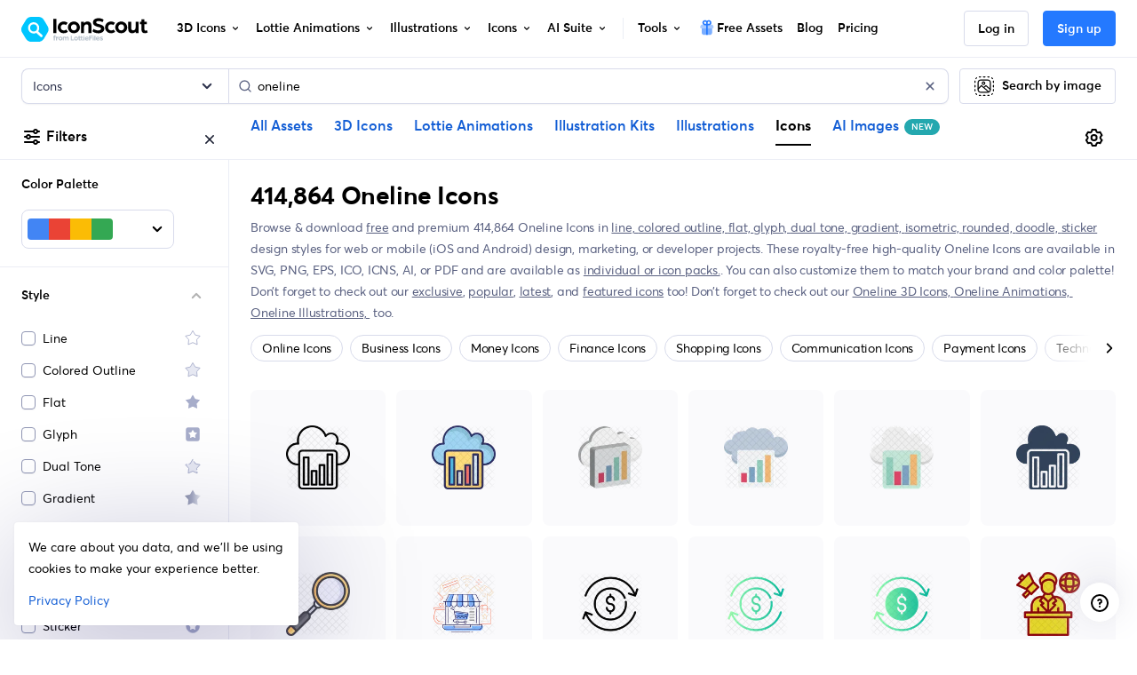

--- FILE ---
content_type: text/javascript
request_url: https://cdna.iconscout.com/01331ce.modern.js
body_size: -332
content:
(window.webpackJsonp=window.webpackJsonp||[]).push([[719],{1159:function(e,c,n){"use strict";n.r(c),c.default=n.p+"b3a78ea68e0c3c9af1fe287c4bafa073.lottie"}}]);


--- FILE ---
content_type: text/javascript
request_url: https://cdna.iconscout.com/65cd936.modern.js
body_size: -331
content:
(window.webpackJsonp=window.webpackJsonp||[]).push([[689],{1129:function(c,n,o){"use strict";o.r(n),n.default=o.p+"578439267276d476c688fa8f34cbb0f4.lottie"}}]);
